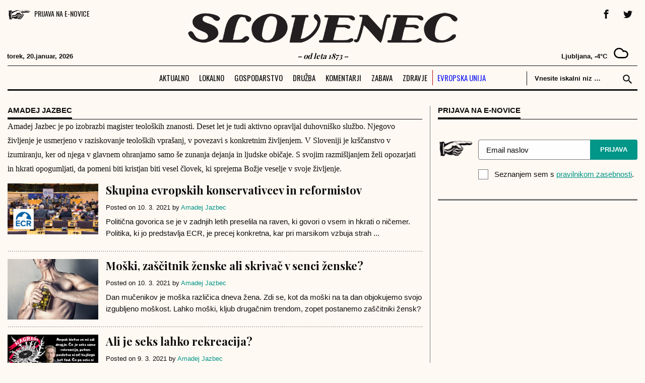

--- FILE ---
content_type: text/html; charset=UTF-8
request_url: https://www.slovenec.org/author/amadej-jazbec/page/5/
body_size: 17186
content:
<!doctype html>
<html lang="en-US">
<head>
	<meta charset="UTF-8">
	<meta name="viewport" content="width=device-width, initial-scale=1">
<meta name="google-site-verification" content="AFpXD-wY_Do9QMu8bwplp0nhaEiQzt12faQCOggYcFY" />
  <link rel="icon" sizes="32x32" href="https://www.slovenec.org/wp-content/themes/slovenec/images/favicon-32x32.png">
  <link rel="icon" sizes="16x16" href="https://www.slovenec.org/wp-content/themes/slovenec/images/favicon-16x16.png">
  <link rel="apple-touch-icon" href="https://www.slovenec.org/wp-content/themes/slovenec/images/apple-touch-icon.png">
  <meta name="apple-mobile-web-app-title" content="Slovenec">
  <meta name="apple-mobile-web-app-capable" content="yes">

  <meta name="apple-mobile-web-app-status-bar-style" content="default">
  <link rel="apple-touch-icon" href="https://www.slovenec.org/wp-content/themes/slovenec/images/apple-touch-icon.png">
  <link rel="mask-icon" href="https://www.slovenec.org/wp-content/themes/slovenec/images/safari-pinned-tab.svg" color="#65c3de">


  <link rel="apple-touch-icon" href="https://www.slovenec.org/wp-content/themes/slovenec/images/icons/apple/120x120_iPhone@2x.png">
  <link rel="apple-touch-icon" sizes="152x152" href="https://www.slovenec.org/wp-content/themes/slovenec/images/icons/apple/152x152_iPad@2x.png">
  <link rel="apple-touch-icon" sizes="167x167" href="https://www.slovenec.org/wp-content/themes/slovenec/images/icons/apple/167x167_iPadPro.png">
  <link rel="apple-touch-icon" sizes="180x180" href="https://www.slovenec.org/wp-content/themes/slovenec/images/icons/apple/180x180_iPhone@3x.png">
  <link rel="apple-touch-startup-image" href="https://www.slovenec.org/wp-content/themes/slovenec/images/icons/apple/1024x1024_store.png">

  <link rel="manifest" href="/manifest.json">

  <meta name='robots' content='index, follow, max-image-preview:large, max-snippet:-1, max-video-preview:-1' />

	<!-- This site is optimized with the Yoast SEO plugin v20.1 - https://yoast.com/wordpress/plugins/seo/ -->
	<title>Amadej Jazbec, Author at Slovenec - Page 5 of 21</title>
	<link rel="canonical" href="https://www.slovenec.org/author/amadej-jazbec/page/5/" />
	<link rel="prev" href="https://www.slovenec.org/author/amadej-jazbec/page/4/" />
	<link rel="next" href="https://www.slovenec.org/author/amadej-jazbec/page/6/" />
	<meta property="og:locale" content="en_US" />
	<meta property="og:type" content="profile" />
	<meta property="og:title" content="Amadej Jazbec, Author at Slovenec - Page 5 of 21" />
	<meta property="og:url" content="https://www.slovenec.org/author/amadej-jazbec/" />
	<meta property="og:site_name" content="Slovenec" />
	<meta property="og:image" content="https://secure.gravatar.com/avatar/3d52ebdb24d53d588d675b4c8608df44?s=500&d=mm&r=g" />
	<meta name="twitter:card" content="summary_large_image" />
	<meta name="twitter:site" content="@smSlovenec" />
	<script type="application/ld+json" class="yoast-schema-graph">{"@context":"https://schema.org","@graph":[{"@type":"ProfilePage","@id":"https://www.slovenec.org/author/amadej-jazbec/","url":"https://www.slovenec.org/author/amadej-jazbec/page/5/","name":"Amadej Jazbec, Author at Slovenec - Page 5 of 21","isPartOf":{"@id":"https://www.slovenec.org/#website"},"primaryImageOfPage":{"@id":"https://www.slovenec.org/author/amadej-jazbec/page/5/#primaryimage"},"image":{"@id":"https://www.slovenec.org/author/amadej-jazbec/page/5/#primaryimage"},"thumbnailUrl":"https://www.slovenec.org/wp-content/uploads/2021/03/EP_ECR-Multimedia-Centre.jpg","breadcrumb":{"@id":"https://www.slovenec.org/author/amadej-jazbec/page/5/#breadcrumb"},"inLanguage":"en-US","potentialAction":[{"@type":"ReadAction","target":["https://www.slovenec.org/author/amadej-jazbec/page/5/"]}]},{"@type":"ImageObject","inLanguage":"en-US","@id":"https://www.slovenec.org/author/amadej-jazbec/page/5/#primaryimage","url":"https://www.slovenec.org/wp-content/uploads/2021/03/EP_ECR-Multimedia-Centre.jpg","contentUrl":"https://www.slovenec.org/wp-content/uploads/2021/03/EP_ECR-Multimedia-Centre.jpg","width":900,"height":506,"caption":"Desnosredinska skupina Evropskih konservativcev in reformistov (ECR) ima v središču svojega programa pravično in svobodno trgovino, razvoj in večjo konkurenčnost evropskega gospodarstva ter reformo evropske migracijske politike. Vir slike: Multimedia Centre"},{"@type":"BreadcrumbList","@id":"https://www.slovenec.org/author/amadej-jazbec/page/5/#breadcrumb","itemListElement":[{"@type":"ListItem","position":1,"name":"Medij za vse Slovence.","item":"https://www.slovenec.org/"},{"@type":"ListItem","position":2,"name":"Archives for Amadej Jazbec"}]},{"@type":"WebSite","@id":"https://www.slovenec.org/#website","url":"https://www.slovenec.org/","name":"Slovenec","description":"- od leta 1873 -","publisher":{"@id":"https://www.slovenec.org/#organization"},"potentialAction":[{"@type":"SearchAction","target":{"@type":"EntryPoint","urlTemplate":"https://www.slovenec.org/?s={search_term_string}"},"query-input":"required name=search_term_string"}],"inLanguage":"en-US"},{"@type":"Organization","@id":"https://www.slovenec.org/#organization","name":"Inštitut dr. Antona Korošca","url":"https://www.slovenec.org/","logo":{"@type":"ImageObject","inLanguage":"en-US","@id":"https://www.slovenec.org/#/schema/logo/image/","url":"https://www.slovenec.org/wp-content/uploads/2016/12/logo140x48.jpg","contentUrl":"https://www.slovenec.org/wp-content/uploads/2016/12/logo140x48.jpg","width":140,"height":48,"caption":"Inštitut dr. Antona Korošca"},"image":{"@id":"https://www.slovenec.org/#/schema/logo/image/"},"sameAs":["https://www.facebook.com/CasopisSlovenec","https://twitter.com/smSlovenec","https://www.instagram.com/casopisslovenec/","https://www.linkedin.com/in/časopis-slovenec-2371ab1b7/","https://www.youtube.com/channel/UCmk2Li5if6HWetEcpyk3mHw?view_as=subscriber"]},{"@type":"Person","@id":"https://www.slovenec.org/#/schema/person/736550406b296109905a35afab94045e","name":"Amadej Jazbec","image":{"@type":"ImageObject","inLanguage":"en-US","@id":"https://www.slovenec.org/#/schema/person/image/","url":"https://secure.gravatar.com/avatar/3d52ebdb24d53d588d675b4c8608df44?s=96&d=mm&r=g","contentUrl":"https://secure.gravatar.com/avatar/3d52ebdb24d53d588d675b4c8608df44?s=96&d=mm&r=g","caption":"Amadej Jazbec"},"description":"Amadej Jazbec je po izobrazbi magister teoloških znanosti. Deset let je tudi aktivno opravljal duhovniško službo. Njegovo življenje je usmerjeno v raziskovanje teoloških vprašanj, v povezavi s konkretnim življenjem. V Sloveniji je krščanstvo v izumiranju, ker od njega v glavnem ohranjamo samo še zunanja dejanja in ljudske običaje. S svojim razmišljanjem želi opozarjati in hkrati opogumljati, da pomeni biti kristjan biti vesel človek, ki sprejema Božje veselje v svoje življenje.","sameAs":["https://amadeus12.wordpress.com/"],"mainEntityOfPage":{"@id":"https://www.slovenec.org/author/amadej-jazbec/"}}]}</script>
	<!-- / Yoast SEO plugin. -->


<link rel='dns-prefetch' href='//cdnjs.cloudflare.com' />
<link rel="alternate" type="application/rss+xml" title="Slovenec &raquo; Feed" href="https://www.slovenec.org/feed/" />
<link rel="alternate" type="application/rss+xml" title="Slovenec &raquo; Comments Feed" href="https://www.slovenec.org/comments/feed/" />
<link rel="alternate" type="application/rss+xml" title="Slovenec &raquo; Posts by Amadej Jazbec Feed" href="https://www.slovenec.org/author/amadej-jazbec/feed/" />
<script>
window._wpemojiSettings = {"baseUrl":"https:\/\/s.w.org\/images\/core\/emoji\/14.0.0\/72x72\/","ext":".png","svgUrl":"https:\/\/s.w.org\/images\/core\/emoji\/14.0.0\/svg\/","svgExt":".svg","source":{"concatemoji":"https:\/\/www.slovenec.org\/wp-includes\/js\/wp-emoji-release.min.js?ver=6.4.7"}};
/*! This file is auto-generated */
!function(i,n){var o,s,e;function c(e){try{var t={supportTests:e,timestamp:(new Date).valueOf()};sessionStorage.setItem(o,JSON.stringify(t))}catch(e){}}function p(e,t,n){e.clearRect(0,0,e.canvas.width,e.canvas.height),e.fillText(t,0,0);var t=new Uint32Array(e.getImageData(0,0,e.canvas.width,e.canvas.height).data),r=(e.clearRect(0,0,e.canvas.width,e.canvas.height),e.fillText(n,0,0),new Uint32Array(e.getImageData(0,0,e.canvas.width,e.canvas.height).data));return t.every(function(e,t){return e===r[t]})}function u(e,t,n){switch(t){case"flag":return n(e,"\ud83c\udff3\ufe0f\u200d\u26a7\ufe0f","\ud83c\udff3\ufe0f\u200b\u26a7\ufe0f")?!1:!n(e,"\ud83c\uddfa\ud83c\uddf3","\ud83c\uddfa\u200b\ud83c\uddf3")&&!n(e,"\ud83c\udff4\udb40\udc67\udb40\udc62\udb40\udc65\udb40\udc6e\udb40\udc67\udb40\udc7f","\ud83c\udff4\u200b\udb40\udc67\u200b\udb40\udc62\u200b\udb40\udc65\u200b\udb40\udc6e\u200b\udb40\udc67\u200b\udb40\udc7f");case"emoji":return!n(e,"\ud83e\udef1\ud83c\udffb\u200d\ud83e\udef2\ud83c\udfff","\ud83e\udef1\ud83c\udffb\u200b\ud83e\udef2\ud83c\udfff")}return!1}function f(e,t,n){var r="undefined"!=typeof WorkerGlobalScope&&self instanceof WorkerGlobalScope?new OffscreenCanvas(300,150):i.createElement("canvas"),a=r.getContext("2d",{willReadFrequently:!0}),o=(a.textBaseline="top",a.font="600 32px Arial",{});return e.forEach(function(e){o[e]=t(a,e,n)}),o}function t(e){var t=i.createElement("script");t.src=e,t.defer=!0,i.head.appendChild(t)}"undefined"!=typeof Promise&&(o="wpEmojiSettingsSupports",s=["flag","emoji"],n.supports={everything:!0,everythingExceptFlag:!0},e=new Promise(function(e){i.addEventListener("DOMContentLoaded",e,{once:!0})}),new Promise(function(t){var n=function(){try{var e=JSON.parse(sessionStorage.getItem(o));if("object"==typeof e&&"number"==typeof e.timestamp&&(new Date).valueOf()<e.timestamp+604800&&"object"==typeof e.supportTests)return e.supportTests}catch(e){}return null}();if(!n){if("undefined"!=typeof Worker&&"undefined"!=typeof OffscreenCanvas&&"undefined"!=typeof URL&&URL.createObjectURL&&"undefined"!=typeof Blob)try{var e="postMessage("+f.toString()+"("+[JSON.stringify(s),u.toString(),p.toString()].join(",")+"));",r=new Blob([e],{type:"text/javascript"}),a=new Worker(URL.createObjectURL(r),{name:"wpTestEmojiSupports"});return void(a.onmessage=function(e){c(n=e.data),a.terminate(),t(n)})}catch(e){}c(n=f(s,u,p))}t(n)}).then(function(e){for(var t in e)n.supports[t]=e[t],n.supports.everything=n.supports.everything&&n.supports[t],"flag"!==t&&(n.supports.everythingExceptFlag=n.supports.everythingExceptFlag&&n.supports[t]);n.supports.everythingExceptFlag=n.supports.everythingExceptFlag&&!n.supports.flag,n.DOMReady=!1,n.readyCallback=function(){n.DOMReady=!0}}).then(function(){return e}).then(function(){var e;n.supports.everything||(n.readyCallback(),(e=n.source||{}).concatemoji?t(e.concatemoji):e.wpemoji&&e.twemoji&&(t(e.twemoji),t(e.wpemoji)))}))}((window,document),window._wpemojiSettings);
</script>
<style id='wp-emoji-styles-inline-css'>

	img.wp-smiley, img.emoji {
		display: inline !important;
		border: none !important;
		box-shadow: none !important;
		height: 1em !important;
		width: 1em !important;
		margin: 0 0.07em !important;
		vertical-align: -0.1em !important;
		background: none !important;
		padding: 0 !important;
	}
</style>
<link rel='stylesheet' id='wp-block-library-css' href='https://www.slovenec.org/wp-includes/css/dist/block-library/style.min.css?ver=6.4.7' media='all' />
<style id='wp-block-library-inline-css'>
.has-text-align-justify{text-align:justify;}
</style>
<link rel='stylesheet' id='mediaelement-css' href='https://www.slovenec.org/wp-includes/js/mediaelement/mediaelementplayer-legacy.min.css?ver=4.2.17' media='all' />
<link rel='stylesheet' id='wp-mediaelement-css' href='https://www.slovenec.org/wp-includes/js/mediaelement/wp-mediaelement.min.css?ver=6.4.7' media='all' />
<style id='classic-theme-styles-inline-css'>
/*! This file is auto-generated */
.wp-block-button__link{color:#fff;background-color:#32373c;border-radius:9999px;box-shadow:none;text-decoration:none;padding:calc(.667em + 2px) calc(1.333em + 2px);font-size:1.125em}.wp-block-file__button{background:#32373c;color:#fff;text-decoration:none}
</style>
<style id='global-styles-inline-css'>
body{--wp--preset--color--black: #000000;--wp--preset--color--cyan-bluish-gray: #abb8c3;--wp--preset--color--white: #ffffff;--wp--preset--color--pale-pink: #f78da7;--wp--preset--color--vivid-red: #cf2e2e;--wp--preset--color--luminous-vivid-orange: #ff6900;--wp--preset--color--luminous-vivid-amber: #fcb900;--wp--preset--color--light-green-cyan: #7bdcb5;--wp--preset--color--vivid-green-cyan: #00d084;--wp--preset--color--pale-cyan-blue: #8ed1fc;--wp--preset--color--vivid-cyan-blue: #0693e3;--wp--preset--color--vivid-purple: #9b51e0;--wp--preset--gradient--vivid-cyan-blue-to-vivid-purple: linear-gradient(135deg,rgba(6,147,227,1) 0%,rgb(155,81,224) 100%);--wp--preset--gradient--light-green-cyan-to-vivid-green-cyan: linear-gradient(135deg,rgb(122,220,180) 0%,rgb(0,208,130) 100%);--wp--preset--gradient--luminous-vivid-amber-to-luminous-vivid-orange: linear-gradient(135deg,rgba(252,185,0,1) 0%,rgba(255,105,0,1) 100%);--wp--preset--gradient--luminous-vivid-orange-to-vivid-red: linear-gradient(135deg,rgba(255,105,0,1) 0%,rgb(207,46,46) 100%);--wp--preset--gradient--very-light-gray-to-cyan-bluish-gray: linear-gradient(135deg,rgb(238,238,238) 0%,rgb(169,184,195) 100%);--wp--preset--gradient--cool-to-warm-spectrum: linear-gradient(135deg,rgb(74,234,220) 0%,rgb(151,120,209) 20%,rgb(207,42,186) 40%,rgb(238,44,130) 60%,rgb(251,105,98) 80%,rgb(254,248,76) 100%);--wp--preset--gradient--blush-light-purple: linear-gradient(135deg,rgb(255,206,236) 0%,rgb(152,150,240) 100%);--wp--preset--gradient--blush-bordeaux: linear-gradient(135deg,rgb(254,205,165) 0%,rgb(254,45,45) 50%,rgb(107,0,62) 100%);--wp--preset--gradient--luminous-dusk: linear-gradient(135deg,rgb(255,203,112) 0%,rgb(199,81,192) 50%,rgb(65,88,208) 100%);--wp--preset--gradient--pale-ocean: linear-gradient(135deg,rgb(255,245,203) 0%,rgb(182,227,212) 50%,rgb(51,167,181) 100%);--wp--preset--gradient--electric-grass: linear-gradient(135deg,rgb(202,248,128) 0%,rgb(113,206,126) 100%);--wp--preset--gradient--midnight: linear-gradient(135deg,rgb(2,3,129) 0%,rgb(40,116,252) 100%);--wp--preset--font-size--small: 13px;--wp--preset--font-size--medium: 20px;--wp--preset--font-size--large: 36px;--wp--preset--font-size--x-large: 42px;--wp--preset--spacing--20: 0.44rem;--wp--preset--spacing--30: 0.67rem;--wp--preset--spacing--40: 1rem;--wp--preset--spacing--50: 1.5rem;--wp--preset--spacing--60: 2.25rem;--wp--preset--spacing--70: 3.38rem;--wp--preset--spacing--80: 5.06rem;--wp--preset--shadow--natural: 6px 6px 9px rgba(0, 0, 0, 0.2);--wp--preset--shadow--deep: 12px 12px 50px rgba(0, 0, 0, 0.4);--wp--preset--shadow--sharp: 6px 6px 0px rgba(0, 0, 0, 0.2);--wp--preset--shadow--outlined: 6px 6px 0px -3px rgba(255, 255, 255, 1), 6px 6px rgba(0, 0, 0, 1);--wp--preset--shadow--crisp: 6px 6px 0px rgba(0, 0, 0, 1);}:where(.is-layout-flex){gap: 0.5em;}:where(.is-layout-grid){gap: 0.5em;}body .is-layout-flow > .alignleft{float: left;margin-inline-start: 0;margin-inline-end: 2em;}body .is-layout-flow > .alignright{float: right;margin-inline-start: 2em;margin-inline-end: 0;}body .is-layout-flow > .aligncenter{margin-left: auto !important;margin-right: auto !important;}body .is-layout-constrained > .alignleft{float: left;margin-inline-start: 0;margin-inline-end: 2em;}body .is-layout-constrained > .alignright{float: right;margin-inline-start: 2em;margin-inline-end: 0;}body .is-layout-constrained > .aligncenter{margin-left: auto !important;margin-right: auto !important;}body .is-layout-constrained > :where(:not(.alignleft):not(.alignright):not(.alignfull)){max-width: var(--wp--style--global--content-size);margin-left: auto !important;margin-right: auto !important;}body .is-layout-constrained > .alignwide{max-width: var(--wp--style--global--wide-size);}body .is-layout-flex{display: flex;}body .is-layout-flex{flex-wrap: wrap;align-items: center;}body .is-layout-flex > *{margin: 0;}body .is-layout-grid{display: grid;}body .is-layout-grid > *{margin: 0;}:where(.wp-block-columns.is-layout-flex){gap: 2em;}:where(.wp-block-columns.is-layout-grid){gap: 2em;}:where(.wp-block-post-template.is-layout-flex){gap: 1.25em;}:where(.wp-block-post-template.is-layout-grid){gap: 1.25em;}.has-black-color{color: var(--wp--preset--color--black) !important;}.has-cyan-bluish-gray-color{color: var(--wp--preset--color--cyan-bluish-gray) !important;}.has-white-color{color: var(--wp--preset--color--white) !important;}.has-pale-pink-color{color: var(--wp--preset--color--pale-pink) !important;}.has-vivid-red-color{color: var(--wp--preset--color--vivid-red) !important;}.has-luminous-vivid-orange-color{color: var(--wp--preset--color--luminous-vivid-orange) !important;}.has-luminous-vivid-amber-color{color: var(--wp--preset--color--luminous-vivid-amber) !important;}.has-light-green-cyan-color{color: var(--wp--preset--color--light-green-cyan) !important;}.has-vivid-green-cyan-color{color: var(--wp--preset--color--vivid-green-cyan) !important;}.has-pale-cyan-blue-color{color: var(--wp--preset--color--pale-cyan-blue) !important;}.has-vivid-cyan-blue-color{color: var(--wp--preset--color--vivid-cyan-blue) !important;}.has-vivid-purple-color{color: var(--wp--preset--color--vivid-purple) !important;}.has-black-background-color{background-color: var(--wp--preset--color--black) !important;}.has-cyan-bluish-gray-background-color{background-color: var(--wp--preset--color--cyan-bluish-gray) !important;}.has-white-background-color{background-color: var(--wp--preset--color--white) !important;}.has-pale-pink-background-color{background-color: var(--wp--preset--color--pale-pink) !important;}.has-vivid-red-background-color{background-color: var(--wp--preset--color--vivid-red) !important;}.has-luminous-vivid-orange-background-color{background-color: var(--wp--preset--color--luminous-vivid-orange) !important;}.has-luminous-vivid-amber-background-color{background-color: var(--wp--preset--color--luminous-vivid-amber) !important;}.has-light-green-cyan-background-color{background-color: var(--wp--preset--color--light-green-cyan) !important;}.has-vivid-green-cyan-background-color{background-color: var(--wp--preset--color--vivid-green-cyan) !important;}.has-pale-cyan-blue-background-color{background-color: var(--wp--preset--color--pale-cyan-blue) !important;}.has-vivid-cyan-blue-background-color{background-color: var(--wp--preset--color--vivid-cyan-blue) !important;}.has-vivid-purple-background-color{background-color: var(--wp--preset--color--vivid-purple) !important;}.has-black-border-color{border-color: var(--wp--preset--color--black) !important;}.has-cyan-bluish-gray-border-color{border-color: var(--wp--preset--color--cyan-bluish-gray) !important;}.has-white-border-color{border-color: var(--wp--preset--color--white) !important;}.has-pale-pink-border-color{border-color: var(--wp--preset--color--pale-pink) !important;}.has-vivid-red-border-color{border-color: var(--wp--preset--color--vivid-red) !important;}.has-luminous-vivid-orange-border-color{border-color: var(--wp--preset--color--luminous-vivid-orange) !important;}.has-luminous-vivid-amber-border-color{border-color: var(--wp--preset--color--luminous-vivid-amber) !important;}.has-light-green-cyan-border-color{border-color: var(--wp--preset--color--light-green-cyan) !important;}.has-vivid-green-cyan-border-color{border-color: var(--wp--preset--color--vivid-green-cyan) !important;}.has-pale-cyan-blue-border-color{border-color: var(--wp--preset--color--pale-cyan-blue) !important;}.has-vivid-cyan-blue-border-color{border-color: var(--wp--preset--color--vivid-cyan-blue) !important;}.has-vivid-purple-border-color{border-color: var(--wp--preset--color--vivid-purple) !important;}.has-vivid-cyan-blue-to-vivid-purple-gradient-background{background: var(--wp--preset--gradient--vivid-cyan-blue-to-vivid-purple) !important;}.has-light-green-cyan-to-vivid-green-cyan-gradient-background{background: var(--wp--preset--gradient--light-green-cyan-to-vivid-green-cyan) !important;}.has-luminous-vivid-amber-to-luminous-vivid-orange-gradient-background{background: var(--wp--preset--gradient--luminous-vivid-amber-to-luminous-vivid-orange) !important;}.has-luminous-vivid-orange-to-vivid-red-gradient-background{background: var(--wp--preset--gradient--luminous-vivid-orange-to-vivid-red) !important;}.has-very-light-gray-to-cyan-bluish-gray-gradient-background{background: var(--wp--preset--gradient--very-light-gray-to-cyan-bluish-gray) !important;}.has-cool-to-warm-spectrum-gradient-background{background: var(--wp--preset--gradient--cool-to-warm-spectrum) !important;}.has-blush-light-purple-gradient-background{background: var(--wp--preset--gradient--blush-light-purple) !important;}.has-blush-bordeaux-gradient-background{background: var(--wp--preset--gradient--blush-bordeaux) !important;}.has-luminous-dusk-gradient-background{background: var(--wp--preset--gradient--luminous-dusk) !important;}.has-pale-ocean-gradient-background{background: var(--wp--preset--gradient--pale-ocean) !important;}.has-electric-grass-gradient-background{background: var(--wp--preset--gradient--electric-grass) !important;}.has-midnight-gradient-background{background: var(--wp--preset--gradient--midnight) !important;}.has-small-font-size{font-size: var(--wp--preset--font-size--small) !important;}.has-medium-font-size{font-size: var(--wp--preset--font-size--medium) !important;}.has-large-font-size{font-size: var(--wp--preset--font-size--large) !important;}.has-x-large-font-size{font-size: var(--wp--preset--font-size--x-large) !important;}
.wp-block-navigation a:where(:not(.wp-element-button)){color: inherit;}
:where(.wp-block-post-template.is-layout-flex){gap: 1.25em;}:where(.wp-block-post-template.is-layout-grid){gap: 1.25em;}
:where(.wp-block-columns.is-layout-flex){gap: 2em;}:where(.wp-block-columns.is-layout-grid){gap: 2em;}
.wp-block-pullquote{font-size: 1.5em;line-height: 1.6;}
</style>
<link rel='stylesheet' id='ssb-front-css-css' href='https://www.slovenec.org/wp-content/plugins/simple-social-buttons/assets/css/front.css?ver=5.1.1' media='all' />
<link rel='stylesheet' id='widgetopts-styles-css' href='https://www.slovenec.org/wp-content/plugins/widget-options/assets/css/widget-options.css' media='all' />
<link rel='stylesheet' id='slovenec-style-css' href='https://www.slovenec.org/wp-content/themes/slovenec/style.css?ver=1629394443' media='all' />
<link rel='stylesheet' id='upw_theme_standard-css' href='https://www.slovenec.org/wp-content/plugins/ultimate-posts-widget/css/upw-theme-standard.min.css?ver=6.4.7' media='all' />
<link rel='stylesheet' id='__EPYT__style-css' href='https://www.slovenec.org/wp-content/plugins/youtube-embed-plus/styles/ytprefs.min.css?ver=14.2' media='all' />
<style id='__EPYT__style-inline-css'>

                .epyt-gallery-thumb {
                        width: 33.333%;
                }
                
</style>
<link rel='stylesheet' id='mcw-crypto-css' href='https://www.slovenec.org/wp-content/plugins/massive-cryptocurrency-widgets/assets/public/css/style.css?ver=3.2.6' media='all' />
<link rel='stylesheet' id='mcw-crypto-select-css' href='https://www.slovenec.org/wp-content/plugins/massive-cryptocurrency-widgets/assets/public/css/selectize.custom.css?ver=3.2.6' media='all' />
<link rel='stylesheet' id='mcw-crypto-datatable-css' href='https://www.slovenec.org/wp-content/plugins/massive-cryptocurrency-widgets/assets/public/css/jquery.dataTables.min.css?ver=1.10.16' media='all' />
<link rel='stylesheet' id='jetpack_css-css' href='https://www.slovenec.org/wp-content/plugins/jetpack/css/jetpack.css?ver=11.8.6' media='all' />
<script src="https://www.slovenec.org/wp-content/plugins/simple-social-buttons/assets/js/frontend-blocks.js?ver=5.1.1" id="ssb-blocks-front-js-js"></script>
<script src="https://www.slovenec.org/wp-content/plugins/jquery-updater/js/jquery-3.7.1.min.js?ver=3.7.1" id="jquery-core-js"></script>
<script src="https://www.slovenec.org/wp-content/plugins/jquery-updater/js/jquery-migrate-3.4.1.min.js?ver=3.4.1" id="jquery-migrate-js"></script>
<script id="ssb-front-js-js-extra">
var SSB = {"ajax_url":"https:\/\/www.slovenec.org\/wp-admin\/admin-ajax.php","fb_share_nonce":"fb4349c71d"};
</script>
<script src="https://www.slovenec.org/wp-content/plugins/simple-social-buttons/assets/js/front.js?ver=5.1.1" id="ssb-front-js-js"></script>
<script id="wpp-json" type="application/json">
{"sampling_active":0,"sampling_rate":100,"ajax_url":"https:\/\/www.slovenec.org\/wp-json\/wordpress-popular-posts\/v1\/popular-posts","api_url":"https:\/\/www.slovenec.org\/wp-json\/wordpress-popular-posts","ID":0,"token":"1917024d23","lang":0,"debug":0}
</script>
<script src="https://www.slovenec.org/wp-content/plugins/wordpress-popular-posts/assets/js/wpp.min.js?ver=6.3.4" id="wpp-js-js"></script>
<script id="__ytprefs__-js-extra">
var _EPYT_ = {"ajaxurl":"https:\/\/www.slovenec.org\/wp-admin\/admin-ajax.php","security":"fdefd5a756","gallery_scrolloffset":"20","eppathtoscripts":"https:\/\/www.slovenec.org\/wp-content\/plugins\/youtube-embed-plus\/scripts\/","eppath":"https:\/\/www.slovenec.org\/wp-content\/plugins\/youtube-embed-plus\/","epresponsiveselector":"[\"iframe.__youtube_prefs_widget__\"]","epdovol":"1","version":"14.2","evselector":"iframe.__youtube_prefs__[src], iframe[src*=\"youtube.com\/embed\/\"], iframe[src*=\"youtube-nocookie.com\/embed\/\"]","ajax_compat":"","maxres_facade":"eager","ytapi_load":"light","pause_others":"","stopMobileBuffer":"1","facade_mode":"","not_live_on_channel":"","vi_active":"","vi_js_posttypes":[]};
</script>
<script src="https://www.slovenec.org/wp-content/plugins/youtube-embed-plus/scripts/ytprefs.min.js?ver=14.2" id="__ytprefs__-js"></script>
<link rel="https://api.w.org/" href="https://www.slovenec.org/wp-json/" /><link rel="alternate" type="application/json" href="https://www.slovenec.org/wp-json/wp/v2/users/12" /><link rel="EditURI" type="application/rsd+xml" title="RSD" href="https://www.slovenec.org/xmlrpc.php?rsd" />
<meta name="generator" content="WordPress 6.4.7" />
<!-- Global site tag (gtag.js) - Google Analytics -->
<script async src="https://www.googletagmanager.com/gtag/js?id=UA-121953082-1"></script>
<script>
  window.dataLayer = window.dataLayer || [];
  function gtag(){dataLayer.push(arguments);}
  gtag('js', new Date());

  gtag('config', 'UA-121953082-1');
</script> <style media="screen">

		 /*inline margin*/
	
	
	
	
	
	
			 /*margin-digbar*/

	
	
	
	
	
	
	
</style>
            <style id="wpp-loading-animation-styles">@-webkit-keyframes bgslide{from{background-position-x:0}to{background-position-x:-200%}}@keyframes bgslide{from{background-position-x:0}to{background-position-x:-200%}}.wpp-widget-placeholder,.wpp-widget-block-placeholder,.wpp-shortcode-placeholder{margin:0 auto;width:60px;height:3px;background:#dd3737;background:linear-gradient(90deg,#dd3737 0%,#571313 10%,#dd3737 100%);background-size:200% auto;border-radius:3px;-webkit-animation:bgslide 1s infinite linear;animation:bgslide 1s infinite linear}</style>
            		<script>
			document.documentElement.className = document.documentElement.className.replace( 'no-js', 'js' );
		</script>
				<style>
			.no-js img.lazyload { display: none; }
			figure.wp-block-image img.lazyloading { min-width: 150px; }
							.lazyload, .lazyloading { opacity: 0; }
				.lazyloaded {
					opacity: 1;
					transition: opacity 400ms;
					transition-delay: 0ms;
				}
					</style>
		      <meta name="onesignal" content="wordpress-plugin"/>
            <script>

      window.OneSignal = window.OneSignal || [];

      OneSignal.push( function() {
        OneSignal.SERVICE_WORKER_UPDATER_PATH = 'OneSignalSDKUpdaterWorker.js';
                      OneSignal.SERVICE_WORKER_PATH = 'OneSignalSDKWorker.js';
                      OneSignal.SERVICE_WORKER_PARAM = { scope: '/wp-content/plugins/onesignal-free-web-push-notifications/sdk_files/push/onesignal/' };
        OneSignal.setDefaultNotificationUrl("https://www.slovenec.org");
        var oneSignal_options = {};
        window._oneSignalInitOptions = oneSignal_options;

        oneSignal_options['wordpress'] = true;
oneSignal_options['appId'] = 'fbdd64c9-4666-4d01-9fba-5903cb5bfa51';
oneSignal_options['allowLocalhostAsSecureOrigin'] = true;
oneSignal_options['welcomeNotification'] = { };
oneSignal_options['welcomeNotification']['title'] = "Prijavljeni ste na SLOVENEC obvestila";
oneSignal_options['welcomeNotification']['message'] = "Hvala za prijavo!";
oneSignal_options['path'] = "https://www.slovenec.org/wp-content/plugins/onesignal-free-web-push-notifications/sdk_files/";
oneSignal_options['safari_web_id'] = "web.onesignal.auto.18f55e14-9585-4855-a0ee-ea6515e10e22";
oneSignal_options['promptOptions'] = { };
oneSignal_options['promptOptions']['actionMessage'] = "Prijavite se na prejemanje obvestil o naših najnovejših objavah.";
oneSignal_options['promptOptions']['exampleNotificationTitleDesktop'] = "SLOVENEC obvestila!";
oneSignal_options['promptOptions']['exampleNotificationMessageDesktop'] = "Obvestila boste prejeli v brskalniku.";
oneSignal_options['promptOptions']['exampleNotificationTitleMobile'] = "SLOVENEC obvestila!";
oneSignal_options['promptOptions']['acceptButtonText'] = "DOVOLI";
oneSignal_options['promptOptions']['cancelButtonText'] = "NE HVALA";
oneSignal_options['promptOptions']['siteName'] = "http://slovenec.org";
oneSignal_options['promptOptions']['autoAcceptTitle'] = "Klikni DOVOLI";
oneSignal_options['notifyButton'] = { };
oneSignal_options['notifyButton']['enable'] = true;
oneSignal_options['notifyButton']['position'] = 'bottom-right';
oneSignal_options['notifyButton']['theme'] = 'default';
oneSignal_options['notifyButton']['size'] = 'medium';
oneSignal_options['notifyButton']['showCredit'] = true;
oneSignal_options['notifyButton']['text'] = {};
oneSignal_options['notifyButton']['text']['tip.state.unsubscribed'] = 'Naročite se na obvestila';
oneSignal_options['notifyButton']['text']['tip.state.subscribed'] = 'Naročeni ste na obvestila.';
oneSignal_options['notifyButton']['text']['tip.state.blocked'] = 'Obvestila so blokirana.';
oneSignal_options['notifyButton']['text']['message.action.subscribed'] = 'Zahvaljujemo se vam za naročilo na obvestila.';
oneSignal_options['notifyButton']['text']['message.action.resubscribed'] = 'Naročeni ste na obvestila.';
oneSignal_options['notifyButton']['text']['message.action.unsubscribed'] = 'Obvsetil ne boste več prejemali.';
oneSignal_options['notifyButton']['text']['dialog.main.title'] = 'Uredite obvestila.';
oneSignal_options['notifyButton']['text']['dialog.main.button.subscribe'] = 'PRIJAVA';
oneSignal_options['notifyButton']['text']['dialog.main.button.unsubscribe'] = 'ODJAVA';
oneSignal_options['notifyButton']['text']['dialog.blocked.title'] = 'Odblokiraj obvestila';
oneSignal_options['notifyButton']['text']['dialog.blocked.message'] = 'Sledi navodilom za vključitev obvestil.';
                OneSignal.init(window._oneSignalInitOptions);
                OneSignal.showSlidedownPrompt();      });

      function documentInitOneSignal() {
        var oneSignal_elements = document.getElementsByClassName("OneSignal-prompt");

        var oneSignalLinkClickHandler = function(event) { OneSignal.push(['registerForPushNotifications']); event.preventDefault(); };        for(var i = 0; i < oneSignal_elements.length; i++)
          oneSignal_elements[i].addEventListener('click', oneSignalLinkClickHandler, false);
      }

      if (document.readyState === 'complete') {
           documentInitOneSignal();
      }
      else {
           window.addEventListener("load", function(event){
               documentInitOneSignal();
          });
      }
    </script>
<link rel="icon" href="https://www.slovenec.org/wp-content/uploads/2020/02/cropped-slovenec-515x512-1-32x32.png" sizes="32x32" />
<link rel="icon" href="https://www.slovenec.org/wp-content/uploads/2020/02/cropped-slovenec-515x512-1-192x192.png" sizes="192x192" />
<link rel="apple-touch-icon" href="https://www.slovenec.org/wp-content/uploads/2020/02/cropped-slovenec-515x512-1-180x180.png" />
<meta name="msapplication-TileImage" content="https://www.slovenec.org/wp-content/uploads/2020/02/cropped-slovenec-515x512-1-270x270.png" />
  <link href="https://fonts.googleapis.com/css?family=IBM+Plex+Serif:400,500,600,700,900&display=swap&&amp;subset=latin-ext" rel="stylesheet">
  <link href="https://fonts.googleapis.com/css?family=Playfair+Display:400,700,900&display=swap&&amp;subset=latin-ext" rel="stylesheet">
  <link href="https://fonts.googleapis.com/css?family=Oswald:700,600,500,400,300&amp;display=swap&amp;subset=latin,latin-ext" rel="stylesheet">
  <link href="https://fonts.googleapis.com/css?family=Francois+One&display=swap&subset=latin-ext" rel="stylesheet">
</head>

<body class="archive paged author author-amadej-jazbec author-12 wp-custom-logo paged-5 author-paged-5 hfeed">
  <!-- Facebook Pixel Code -->
  <script>
    !function(f,b,e,v,n,t,s)
    {if(f.fbq)return;n=f.fbq=function(){n.callMethod?
    n.callMethod.apply(n,arguments):n.queue.push(arguments)};
    if(!f._fbq)f._fbq=n;n.push=n;n.loaded=!0;n.version='2.0';
    n.queue=[];t=b.createElement(e);t.async=!0;
    t.src=v;s=b.getElementsByTagName(e)[0];
    s.parentNode.insertBefore(t,s)}(window, document,'script',
    'https://connect.facebook.net/en_US/fbevents.js');
    fbq('init', '2031602327073722');
    fbq('track', 'PageView');
  </script>
  <noscript><img height="1" width="1" style="display:none" src="https://www.facebook.com/tr?id=2031602327073722&ev=PageView&noscript=1"></noscript>
  <!-- End Facebook Pixel Code -->

	<a class="skip-to-link screen-reader-text" href="#content">Skip to content</a>

	<header class="header">
    <div class="row">
      <div class="column small-12">
        <button class="nav-menu menu" title="Navigation" aria-label="Navigation" aria-controls="navigation-offcanvas">
          <span class="nav-menu__icon"><span></span></span>
        </button>
        <div id="navigation-offcanvas" class="navigation-offcanvas">
          <div class="navigation-offcanvas__scroll">

            <nav class="main-navigation">
              <div class="menu-main-navigation-container"><ul id="primary-menu" class="menu"><li id="menu-item-13774" class="menu-item menu-item-type-custom menu-item-object-custom menu-item-13774"><a href="/">Aktualno</a></li>
<li id="menu-item-12999" class="menu-item menu-item-type-taxonomy menu-item-object-category menu-item-has-children menu-item-12999"><a href="https://www.slovenec.org/lokalno/">Lokalno</a>
<ul class="sub-menu">
	<li id="menu-item-13000" class="menu-item menu-item-type-taxonomy menu-item-object-category menu-item-13000"><a href="https://www.slovenec.org/lokalno/domaca-kuhinja/">Domača kuhinja</a></li>
	<li id="menu-item-13001" class="menu-item menu-item-type-taxonomy menu-item-object-category menu-item-13001"><a href="https://www.slovenec.org/lokalno/podezelje/">Podeželje</a></li>
	<li id="menu-item-13002" class="menu-item menu-item-type-taxonomy menu-item-object-category menu-item-13002"><a href="https://www.slovenec.org/lokalno/slovenski-ljudski-obicaji/">Slovenski ljudski običaji</a></li>
</ul>
</li>
<li id="menu-item-13003" class="menu-item menu-item-type-taxonomy menu-item-object-category menu-item-has-children menu-item-13003"><a href="https://www.slovenec.org/gospodarstvo/">Gospodarstvo</a>
<ul class="sub-menu">
	<li id="menu-item-13004" class="menu-item menu-item-type-taxonomy menu-item-object-category menu-item-13004"><a href="https://www.slovenec.org/gospodarstvo/denar/">Denar</a></li>
	<li id="menu-item-13005" class="menu-item menu-item-type-taxonomy menu-item-object-category menu-item-13005"><a href="https://www.slovenec.org/gospodarstvo/poklici/">Poklici</a></li>
	<li id="menu-item-13006" class="menu-item menu-item-type-taxonomy menu-item-object-category menu-item-13006"><a href="https://www.slovenec.org/gospodarstvo/tehnologija/">Tehnologija</a></li>
</ul>
</li>
<li id="menu-item-13007" class="menu-item menu-item-type-taxonomy menu-item-object-category menu-item-has-children menu-item-13007"><a href="https://www.slovenec.org/druzba/">Družba</a>
<ul class="sub-menu">
	<li id="menu-item-13008" class="menu-item menu-item-type-taxonomy menu-item-object-category menu-item-13008"><a href="https://www.slovenec.org/druzba/sociala/">Sociala</a></li>
	<li id="menu-item-13009" class="menu-item menu-item-type-taxonomy menu-item-object-category menu-item-13009"><a href="https://www.slovenec.org/druzba/sodstvo/">Sodstvo</a></li>
	<li id="menu-item-13010" class="menu-item menu-item-type-taxonomy menu-item-object-category menu-item-13010"><a href="https://www.slovenec.org/druzba/solstvo/">Šolstvo</a></li>
	<li id="menu-item-13011" class="menu-item menu-item-type-taxonomy menu-item-object-category menu-item-13011"><a href="https://www.slovenec.org/druzba/verstva/">Verstva</a></li>
</ul>
</li>
<li id="menu-item-13013" class="menu-item menu-item-type-taxonomy menu-item-object-category menu-item-has-children menu-item-13013"><a href="https://www.slovenec.org/komentarji/">Komentarji</a>
<ul class="sub-menu">
	<li id="menu-item-13014" class="menu-item menu-item-type-taxonomy menu-item-object-category menu-item-13014"><a href="https://www.slovenec.org/komentarji/javna-narocila/">Javna naročila</a></li>
	<li id="menu-item-13015" class="menu-item menu-item-type-taxonomy menu-item-object-category menu-item-13015"><a href="https://www.slovenec.org/komentarji/pravni-nasveti/">Pravni nasveti</a></li>
</ul>
</li>
<li id="menu-item-13016" class="menu-item menu-item-type-taxonomy menu-item-object-category menu-item-has-children menu-item-13016"><a href="https://www.slovenec.org/zabava/">Zabava</a>
<ul class="sub-menu">
	<li id="menu-item-13017" class="menu-item menu-item-type-taxonomy menu-item-object-category menu-item-13017"><a href="https://www.slovenec.org/zabava/glasba/">Glasba</a></li>
	<li id="menu-item-13018" class="menu-item menu-item-type-taxonomy menu-item-object-category menu-item-13018"><a href="https://www.slovenec.org/zabava/potovanja/">Potovanja</a></li>
	<li id="menu-item-13019" class="menu-item menu-item-type-taxonomy menu-item-object-category menu-item-13019"><a href="https://www.slovenec.org/zabava/sala-dneva/">Šala dneva</a></li>
	<li id="menu-item-13020" class="menu-item menu-item-type-taxonomy menu-item-object-category menu-item-13020"><a href="https://www.slovenec.org/zabava/sport/">Šport</a></li>
</ul>
</li>
<li id="menu-item-13012" class="menu-item menu-item-type-taxonomy menu-item-object-category menu-item-13012"><a href="https://www.slovenec.org/druzba/zdravstvo/">Zdravje</a></li>
<li id="menu-item-27991" class="menu-item menu-item-type-taxonomy menu-item-object-category menu-item-27991"><a href="https://www.slovenec.org/evropska-unija/">Evropska unija</a></li>
</ul></div>            </nav>

                          <div id="custom_html-3" class="widget_text widget widget-header widget_custom_html"><div class="textwidget custom-html-widget"><ul class="header__social-links inline-list">
<li>
<a href="https://www.facebook.com/CasopisSlovenec/" target="_blank" rel="noopener">
<svg class="icon icon--facebook" aria-hidden="true">
<use xlink:href="https://www.slovenec.org/wp-content/themes/slovenec/images/icons/symbol-defs.svg#icon-facebook"></use>
</svg>
</a>
</li>
<li>
<a href="https://twitter.com/CasopisSlovenec" target="_blank" rel="noopener">
<svg class="icon icon--twitter" aria-hidden="true">
<use xlink:href="https://www.slovenec.org/wp-content/themes/slovenec/images/icons/symbol-defs.svg#icon-twitter"></use>
</svg>
</a>
</li>
</ul></div></div>            <!-- #header-widget-area -->

                            <div class="site-description">&#8211; od leta 1873 &#8211;</div>
              
            <div class="header__newsletter">
              <img  alt="" width="45" data-src="https://www.slovenec.org/wp-content/themes/slovenec/images/elements/hand-point.png" class="lazyload" src="[data-uri]"><noscript><img src="https://www.slovenec.org/wp-content/themes/slovenec/images/elements/hand-point.png" alt="" width="45"></noscript>
              <a href="#newsletter-subscription" title="Prijavite se na enovice">Prijava na e-novice</a>
            </div>

          </div>
        </div>

        <div id="date"></div>

        
<button class="button button--search" aria-controls="search-field" aria-expanded="false" aria-label="Išči">
  <svg class="icon icon--search" aria-hidden="true">
    <use xlink:href="https://www.slovenec.org/wp-content/themes/slovenec/images/icons/symbol-defs.svg#icon-search"></use>
  </svg>
</button>
<div class="search">
  <form role="search" method="get" class="search__form" action="https://www.slovenec.org/">
    <div id="search-field" class="search__field" aria-hidden="true">
      <label for="search-input" class="search__label">Išči:</label>
      <input type="search" id="search-input" class="search__input" placeholder="Vnesite iskalni niz &hellip;" value="" name="s" />
      <button type="submit" class="search__submit">
        <svg class="icon icon--search" aria-hidden="true">
          <use xlink:href="https://www.slovenec.org/wp-content/themes/slovenec/images/icons/symbol-defs.svg#icon-search"></use>
        </svg>
      </button>
    </div>
  </form>
</div>

        <a href="https://www.slovenec.org/" class="custom-logo-link" rel="home"><img width="543" height="60"   alt="Slovenec Logo" decoding="async" data-srcset="https://www.slovenec.org/wp-content/uploads/2020/02/SlovenecLogo.png 543w, https://www.slovenec.org/wp-content/uploads/2020/02/SlovenecLogo-300x33.png 300w"  data-src="https://www.slovenec.org/wp-content/uploads/2020/02/SlovenecLogo.png" data-sizes="(max-width: 543px) 100vw, 543px" class="custom-logo lazyload" src="[data-uri]" /><noscript><img width="543" height="60" src="https://www.slovenec.org/wp-content/uploads/2020/02/SlovenecLogo.png" class="custom-logo" alt="Slovenec Logo" decoding="async" srcset="https://www.slovenec.org/wp-content/uploads/2020/02/SlovenecLogo.png 543w, https://www.slovenec.org/wp-content/uploads/2020/02/SlovenecLogo-300x33.png 300w" sizes="(max-width: 543px) 100vw, 543px" /></noscript></a>          <div class="site-title"><a href="https://www.slovenec.org/" rel="home">Slovenec</a></div>
          
        <div class="weather">
          <img class="weather__icon" src="[data-uri]" alt="Icon" width="65" id="weather-icon">
          <div class="weather__temp">Ljubljana,&nbsp;<span id="weather-temp"></span>°C</div>
        </div>

      </div><!-- #column -->
    </div><!-- #row -->
	</header><!-- #masthead -->







<main id="main" class="main">
  <div class="row">
    <div class="column small-12 large-8">
      <h1 class="category-title"><span><span class="vcard">Amadej Jazbec</span></span></h1><div class="archive-description">Amadej Jazbec je po izobrazbi magister teoloških znanosti. Deset let je tudi aktivno opravljal duhovniško službo. Njegovo življenje je usmerjeno v raziskovanje teoloških vprašanj, v povezavi s konkretnim življenjem. V Sloveniji je krščanstvo v izumiranju, ker od njega v glavnem ohranjamo samo še zunanja dejanja in ljudske običaje. S svojim razmišljanjem želi opozarjati in hkrati opogumljati, da pomeni biti kristjan biti vesel človek, ki sprejema Božje veselje v svoje življenje.</div>      <div class="category list-posts list-posts--main">
        
          


<article id="post-23817" class="post-23817 post type-post status-publish format-standard has-post-thumbnail hentry category-druzba tag-delovna-mesta tag-identiteta tag-migracije tag-politika tag-resitev">
  <div class="list-posts__image">
    
		<a class="post-thumbnail" href="https://www.slovenec.org/2021/03/10/skupina-evropskih-konservativcev-in-reformistov/" aria-hidden="true" tabindex="-1">
			<img width="900" height="506"   alt="Skupina evropskih konservativcev in reformistov" decoding="async" fetchpriority="high" data-srcset="https://www.slovenec.org/wp-content/uploads/2021/03/EP_ECR-Multimedia-Centre.jpg 900w, https://www.slovenec.org/wp-content/uploads/2021/03/EP_ECR-Multimedia-Centre-720x405.jpg 720w, https://www.slovenec.org/wp-content/uploads/2021/03/EP_ECR-Multimedia-Centre-768x432.jpg 768w"  data-src="https://www.slovenec.org/wp-content/uploads/2021/03/EP_ECR-Multimedia-Centre.jpg" data-sizes="(max-width: 900px) 100vw, 900px" class="attachment-post-thumbnail size-post-thumbnail wp-post-image lazyload" src="[data-uri]" /><noscript><img width="900" height="506" src="https://www.slovenec.org/wp-content/uploads/2021/03/EP_ECR-Multimedia-Centre.jpg" class="attachment-post-thumbnail size-post-thumbnail wp-post-image" alt="Skupina evropskih konservativcev in reformistov" decoding="async" fetchpriority="high" srcset="https://www.slovenec.org/wp-content/uploads/2021/03/EP_ECR-Multimedia-Centre.jpg 900w, https://www.slovenec.org/wp-content/uploads/2021/03/EP_ECR-Multimedia-Centre-720x405.jpg 720w, https://www.slovenec.org/wp-content/uploads/2021/03/EP_ECR-Multimedia-Centre-768x432.jpg 768w" sizes="(max-width: 900px) 100vw, 900px" /></noscript>		</a>

		  </div>
  <div class="list-posts__text">
    <h2 class="list-posts__title"><a href="https://www.slovenec.org/2021/03/10/skupina-evropskih-konservativcev-in-reformistov/" rel="bookmark">Skupina evropskih konservativcev in reformistov</a></h2>      <div class="list-posts__meta">
        <span class="posted-on">Posted on <time class="entry-date published" datetime="2021-03-10T11:58:00+01:00">10. 3. 2021</time><time class="updated" datetime="2021-06-10T09:58:00+02:00">10. 6. 2021</time></span><span class="byline"> by <span class="author vcard"><a class="url fn n" href="https://www.slovenec.org/author/amadej-jazbec/">Amadej Jazbec</a></span></span>      </div>
        <div class="list-posts__excerpt">
      Politična govorica se je v zadnjih letih preselila na raven, ki govori o vsem in hkrati o ničemer. Politika, ki jo predstavlja ECR, je precej konkretna, kar pri marsikom vzbuja strah ...    </div>
  </div>
</article><!-- #post-23817 -->





<article id="post-23805" class="post-23805 post type-post status-publish format-standard has-post-thumbnail hentry category-druzba tag-izkoriscanje tag-moski tag-odnos tag-spostovanje tag-zenska">
  <div class="list-posts__image">
    
		<a class="post-thumbnail" href="https://www.slovenec.org/2021/03/10/moski-zascitnik-zenske-ali-skrivac-v-senci-zenske/" aria-hidden="true" tabindex="-1">
			<img width="900" height="600"   alt="Moški, zaščitnik ženske ali skrivač v senci ženske?" decoding="async" data-srcset="https://www.slovenec.org/wp-content/uploads/2021/03/10_Kumarice-Pixabay.jpg 900w, https://www.slovenec.org/wp-content/uploads/2021/03/10_Kumarice-Pixabay-720x480.jpg 720w, https://www.slovenec.org/wp-content/uploads/2021/03/10_Kumarice-Pixabay-180x120.jpg 180w, https://www.slovenec.org/wp-content/uploads/2021/03/10_Kumarice-Pixabay-768x512.jpg 768w"  data-src="https://www.slovenec.org/wp-content/uploads/2021/03/10_Kumarice-Pixabay.jpg" data-sizes="(max-width: 900px) 100vw, 900px" class="attachment-post-thumbnail size-post-thumbnail wp-post-image lazyload" src="[data-uri]" /><noscript><img width="900" height="600" src="https://www.slovenec.org/wp-content/uploads/2021/03/10_Kumarice-Pixabay.jpg" class="attachment-post-thumbnail size-post-thumbnail wp-post-image" alt="Moški, zaščitnik ženske ali skrivač v senci ženske?" decoding="async" srcset="https://www.slovenec.org/wp-content/uploads/2021/03/10_Kumarice-Pixabay.jpg 900w, https://www.slovenec.org/wp-content/uploads/2021/03/10_Kumarice-Pixabay-720x480.jpg 720w, https://www.slovenec.org/wp-content/uploads/2021/03/10_Kumarice-Pixabay-180x120.jpg 180w, https://www.slovenec.org/wp-content/uploads/2021/03/10_Kumarice-Pixabay-768x512.jpg 768w" sizes="(max-width: 900px) 100vw, 900px" /></noscript>		</a>

		  </div>
  <div class="list-posts__text">
    <h2 class="list-posts__title"><a href="https://www.slovenec.org/2021/03/10/moski-zascitnik-zenske-ali-skrivac-v-senci-zenske/" rel="bookmark">Moški, zaščitnik ženske ali skrivač v senci ženske?</a></h2>      <div class="list-posts__meta">
        <span class="posted-on">Posted on <time class="entry-date published" datetime="2021-03-10T09:20:00+01:00">10. 3. 2021</time><time class="updated" datetime="2021-06-10T09:06:00+02:00">10. 6. 2021</time></span><span class="byline"> by <span class="author vcard"><a class="url fn n" href="https://www.slovenec.org/author/amadej-jazbec/">Amadej Jazbec</a></span></span>      </div>
        <div class="list-posts__excerpt">
      Dan mučenikov je moška različica dneva žena. Zdi se, kot da moški na ta dan objokujemo svojo izgubljeno moškost. Lahko moški, kljub drugačnim trendom, zopet postanemo zaščitniki žensk?    </div>
  </div>
</article><!-- #post-23805 -->





<article id="post-23789" class="post-23789 post type-post status-publish format-standard has-post-thumbnail hentry category-komentarji tag-ljubezen tag-spolnost tag-zadovoljevanje tag-zapis tag-ziga-turk-2">
  <div class="list-posts__image">
    
		<a class="post-thumbnail" href="https://www.slovenec.org/2021/03/09/ali-je-seks-lahko-rekreacija/" aria-hidden="true" tabindex="-1">
			<img width="900" height="600"   alt="Ali je seks lahko rekreacija?" decoding="async" data-srcset="https://www.slovenec.org/wp-content/uploads/2021/03/Turk.jpg 900w, https://www.slovenec.org/wp-content/uploads/2021/03/Turk-720x480.jpg 720w, https://www.slovenec.org/wp-content/uploads/2021/03/Turk-180x120.jpg 180w, https://www.slovenec.org/wp-content/uploads/2021/03/Turk-768x512.jpg 768w"  data-src="https://www.slovenec.org/wp-content/uploads/2021/03/Turk.jpg" data-sizes="(max-width: 900px) 100vw, 900px" class="attachment-post-thumbnail size-post-thumbnail wp-post-image lazyload" src="[data-uri]" /><noscript><img width="900" height="600" src="https://www.slovenec.org/wp-content/uploads/2021/03/Turk.jpg" class="attachment-post-thumbnail size-post-thumbnail wp-post-image" alt="Ali je seks lahko rekreacija?" decoding="async" srcset="https://www.slovenec.org/wp-content/uploads/2021/03/Turk.jpg 900w, https://www.slovenec.org/wp-content/uploads/2021/03/Turk-720x480.jpg 720w, https://www.slovenec.org/wp-content/uploads/2021/03/Turk-180x120.jpg 180w, https://www.slovenec.org/wp-content/uploads/2021/03/Turk-768x512.jpg 768w" sizes="(max-width: 900px) 100vw, 900px" /></noscript>		</a>

		  </div>
  <div class="list-posts__text">
    <h2 class="list-posts__title"><a href="https://www.slovenec.org/2021/03/09/ali-je-seks-lahko-rekreacija/" rel="bookmark">Ali je seks lahko rekreacija?</a></h2>      <div class="list-posts__meta">
        <span class="posted-on">Posted on <time class="entry-date published" datetime="2021-03-09T11:55:00+01:00">9. 3. 2021</time><time class="updated" datetime="2021-06-09T10:09:00+02:00">9. 6. 2021</time></span><span class="byline"> by <span class="author vcard"><a class="url fn n" href="https://www.slovenec.org/author/amadej-jazbec/">Amadej Jazbec</a></span></span>      </div>
        <div class="list-posts__excerpt">
      Izjava Žige Turka o spolnosti kot rekreaciji si je prislužila Bodečo Nežo za najbolj seksistično izjavo. Je z njo res pretiraval, ali je morda le želel izzvati razmislek o našem odnosu ...    </div>
  </div>
</article><!-- #post-23789 -->





<article id="post-23733" class="post-23733 post type-post status-publish format-standard has-post-thumbnail hentry category-druzba tag-pokojnina tag-renta tag-varcevanje tag-zavarovanje">
  <div class="list-posts__image">
    
		<a class="post-thumbnail" href="https://www.slovenec.org/2021/03/07/lahko-zaposleni-se-upajo-na-pokojnino/" aria-hidden="true" tabindex="-1">
			<img width="900" height="675"   alt="Lahko zaposleni še upajo na pokojnino?" decoding="async" data-srcset="https://www.slovenec.org/wp-content/uploads/2021/03/1P_Upokojenci-Pixabay.jpg 900w, https://www.slovenec.org/wp-content/uploads/2021/03/1P_Upokojenci-Pixabay-640x480.jpg 640w, https://www.slovenec.org/wp-content/uploads/2021/03/1P_Upokojenci-Pixabay-768x576.jpg 768w"  data-src="https://www.slovenec.org/wp-content/uploads/2021/03/1P_Upokojenci-Pixabay.jpg" data-sizes="(max-width: 900px) 100vw, 900px" class="attachment-post-thumbnail size-post-thumbnail wp-post-image lazyload" src="[data-uri]" /><noscript><img width="900" height="675" src="https://www.slovenec.org/wp-content/uploads/2021/03/1P_Upokojenci-Pixabay.jpg" class="attachment-post-thumbnail size-post-thumbnail wp-post-image" alt="Lahko zaposleni še upajo na pokojnino?" decoding="async" srcset="https://www.slovenec.org/wp-content/uploads/2021/03/1P_Upokojenci-Pixabay.jpg 900w, https://www.slovenec.org/wp-content/uploads/2021/03/1P_Upokojenci-Pixabay-640x480.jpg 640w, https://www.slovenec.org/wp-content/uploads/2021/03/1P_Upokojenci-Pixabay-768x576.jpg 768w" sizes="(max-width: 900px) 100vw, 900px" /></noscript>		</a>

		  </div>
  <div class="list-posts__text">
    <h2 class="list-posts__title"><a href="https://www.slovenec.org/2021/03/07/lahko-zaposleni-se-upajo-na-pokojnino/" rel="bookmark">Lahko zaposleni še upajo na pokojnino?</a></h2>      <div class="list-posts__meta">
        <span class="posted-on">Posted on <time class="entry-date published" datetime="2021-03-07T12:55:00+01:00">7. 3. 2021</time><time class="updated" datetime="2021-06-07T12:36:00+02:00">7. 6. 2021</time></span><span class="byline"> by <span class="author vcard"><a class="url fn n" href="https://www.slovenec.org/author/amadej-jazbec/">Amadej Jazbec</a></span></span>      </div>
        <div class="list-posts__excerpt">
      Nesorazmerje med zaposlenimi in upokojenci zvišuje negotovost našega življenja v pokojninski dobi. Takšen položaj nas usmerja v alternativne oblike pokojninskega zavarovanja.    </div>
  </div>
</article><!-- #post-23733 -->





<article id="post-23682" class="post-23682 post type-post status-publish format-standard has-post-thumbnail hentry category-druzba tag-demokracija tag-evropski-parlament tag-jansa tag-mediji">
  <div class="list-posts__image">
    
		<a class="post-thumbnail" href="https://www.slovenec.org/2021/03/05/nesvoboda-slovenskih-medijev/" aria-hidden="true" tabindex="-1">
			<img width="900" height="600"   alt="(Ne)svoboda slovenskih medijev" decoding="async" data-srcset="https://www.slovenec.org/wp-content/uploads/2021/03/M_Novinarji-Maribor24si.jpg 900w, https://www.slovenec.org/wp-content/uploads/2021/03/M_Novinarji-Maribor24si-720x480.jpg 720w, https://www.slovenec.org/wp-content/uploads/2021/03/M_Novinarji-Maribor24si-180x120.jpg 180w, https://www.slovenec.org/wp-content/uploads/2021/03/M_Novinarji-Maribor24si-768x512.jpg 768w"  data-src="https://www.slovenec.org/wp-content/uploads/2021/03/M_Novinarji-Maribor24si.jpg" data-sizes="(max-width: 900px) 100vw, 900px" class="attachment-post-thumbnail size-post-thumbnail wp-post-image lazyload" src="[data-uri]" /><noscript><img width="900" height="600" src="https://www.slovenec.org/wp-content/uploads/2021/03/M_Novinarji-Maribor24si.jpg" class="attachment-post-thumbnail size-post-thumbnail wp-post-image" alt="(Ne)svoboda slovenskih medijev" decoding="async" srcset="https://www.slovenec.org/wp-content/uploads/2021/03/M_Novinarji-Maribor24si.jpg 900w, https://www.slovenec.org/wp-content/uploads/2021/03/M_Novinarji-Maribor24si-720x480.jpg 720w, https://www.slovenec.org/wp-content/uploads/2021/03/M_Novinarji-Maribor24si-180x120.jpg 180w, https://www.slovenec.org/wp-content/uploads/2021/03/M_Novinarji-Maribor24si-768x512.jpg 768w" sizes="(max-width: 900px) 100vw, 900px" /></noscript>		</a>

		  </div>
  <div class="list-posts__text">
    <h2 class="list-posts__title"><a href="https://www.slovenec.org/2021/03/05/nesvoboda-slovenskih-medijev/" rel="bookmark">(Ne)svoboda slovenskih medijev</a></h2>      <div class="list-posts__meta">
        <span class="posted-on">Posted on <time class="entry-date published" datetime="2021-03-05T21:30:00+01:00">5. 3. 2021</time><time class="updated" datetime="2021-06-05T21:14:04+02:00">5. 6. 2021</time></span><span class="byline"> by <span class="author vcard"><a class="url fn n" href="https://www.slovenec.org/author/amadej-jazbec/">Amadej Jazbec</a></span></span>      </div>
        <div class="list-posts__excerpt">
      Razprava o svobodi medijev se je preselila na evropski parket. Tranzicijska levica skupaj z njej naklonjenimi mediji očita našemu premierju omejevanje medijske svobode. Jim bo Evropa verjela?    </div>
  </div>
</article><!-- #post-23682 -->





<article id="post-23677" class="post-23677 post type-post status-publish format-standard has-post-thumbnail hentry category-gospodarstvo tag-banka tag-kredit tag-sposobnost tag-vracilo tag-zivljenje">
  <div class="list-posts__image">
    
		<a class="post-thumbnail" href="https://www.slovenec.org/2021/03/05/na-kaj-moramo-biti-pozorni-pri-najemu-bancnega-kredita/" aria-hidden="true" tabindex="-1">
			<img width="900" height="599"   alt="Na kaj moramo biti pozorni pri najemu bančnega kredita?" decoding="async" data-srcset="https://www.slovenec.org/wp-content/uploads/2021/03/K_1.jpg 900w, https://www.slovenec.org/wp-content/uploads/2021/03/K_1-720x480.jpg 720w, https://www.slovenec.org/wp-content/uploads/2021/03/K_1-180x120.jpg 180w, https://www.slovenec.org/wp-content/uploads/2021/03/K_1-768x511.jpg 768w"  data-src="https://www.slovenec.org/wp-content/uploads/2021/03/K_1.jpg" data-sizes="(max-width: 900px) 100vw, 900px" class="attachment-post-thumbnail size-post-thumbnail wp-post-image lazyload" src="[data-uri]" /><noscript><img width="900" height="599" src="https://www.slovenec.org/wp-content/uploads/2021/03/K_1.jpg" class="attachment-post-thumbnail size-post-thumbnail wp-post-image" alt="Na kaj moramo biti pozorni pri najemu bančnega kredita?" decoding="async" srcset="https://www.slovenec.org/wp-content/uploads/2021/03/K_1.jpg 900w, https://www.slovenec.org/wp-content/uploads/2021/03/K_1-720x480.jpg 720w, https://www.slovenec.org/wp-content/uploads/2021/03/K_1-180x120.jpg 180w, https://www.slovenec.org/wp-content/uploads/2021/03/K_1-768x511.jpg 768w" sizes="(max-width: 900px) 100vw, 900px" /></noscript>		</a>

		  </div>
  <div class="list-posts__text">
    <h2 class="list-posts__title"><a href="https://www.slovenec.org/2021/03/05/na-kaj-moramo-biti-pozorni-pri-najemu-bancnega-kredita/" rel="bookmark">Na kaj moramo biti pozorni pri najemu bančnega kredita?</a></h2>      <div class="list-posts__meta">
        <span class="posted-on">Posted on <time class="entry-date published" datetime="2021-03-05T14:30:00+01:00">5. 3. 2021</time><time class="updated" datetime="2021-06-05T13:25:00+02:00">5. 6. 2021</time></span><span class="byline"> by <span class="author vcard"><a class="url fn n" href="https://www.slovenec.org/author/amadej-jazbec/">Amadej Jazbec</a></span></span>      </div>
        <div class="list-posts__excerpt">
      Najem kredita je življenjska odločitev. Gre za odločitev, ki zahteva premišljenost in preudarnost. V prvi vrsti je namen kredita v tem, da nam omogoči višjo kvaliteto življenja.    </div>
  </div>
</article><!-- #post-23677 -->





<article id="post-23614" class="post-23614 post type-post status-publish format-standard has-post-thumbnail hentry category-druzba tag-40-dni tag-akcija tag-alkohol tag-duhovnik tag-odlocitev tag-odvisnost tag-post">
  <div class="list-posts__image">
    
		<a class="post-thumbnail" href="https://www.slovenec.org/2021/03/03/duhovnik-in-alkohol/" aria-hidden="true" tabindex="-1">
			<img width="900" height="450"   alt="Duhovnik in alkohol" decoding="async" data-srcset="https://www.slovenec.org/wp-content/uploads/2021/03/Steklenice-Aleteia.jpg 900w, https://www.slovenec.org/wp-content/uploads/2021/03/Steklenice-Aleteia-720x360.jpg 720w, https://www.slovenec.org/wp-content/uploads/2021/03/Steklenice-Aleteia-768x384.jpg 768w"  data-src="https://www.slovenec.org/wp-content/uploads/2021/03/Steklenice-Aleteia.jpg" data-sizes="(max-width: 900px) 100vw, 900px" class="attachment-post-thumbnail size-post-thumbnail wp-post-image lazyload" src="[data-uri]" /><noscript><img width="900" height="450" src="https://www.slovenec.org/wp-content/uploads/2021/03/Steklenice-Aleteia.jpg" class="attachment-post-thumbnail size-post-thumbnail wp-post-image" alt="Duhovnik in alkohol" decoding="async" srcset="https://www.slovenec.org/wp-content/uploads/2021/03/Steklenice-Aleteia.jpg 900w, https://www.slovenec.org/wp-content/uploads/2021/03/Steklenice-Aleteia-720x360.jpg 720w, https://www.slovenec.org/wp-content/uploads/2021/03/Steklenice-Aleteia-768x384.jpg 768w" sizes="(max-width: 900px) 100vw, 900px" /></noscript>		</a>

		  </div>
  <div class="list-posts__text">
    <h2 class="list-posts__title"><a href="https://www.slovenec.org/2021/03/03/duhovnik-in-alkohol/" rel="bookmark">Duhovnik in alkohol</a></h2>      <div class="list-posts__meta">
        <span class="posted-on">Posted on <time class="entry-date published" datetime="2021-03-03T21:29:00+01:00">3. 3. 2021</time><time class="updated" datetime="2021-06-03T21:19:00+02:00">3. 6. 2021</time></span><span class="byline"> by <span class="author vcard"><a class="url fn n" href="https://www.slovenec.org/author/amadej-jazbec/">Amadej Jazbec</a></span></span>      </div>
        <div class="list-posts__excerpt">
      Z alkoholom imajo težave tudi nekateri duhovniki. Ker veliko časa preživijo sami, so lahko za alkohol še bolj dovzetni. Nekemu duhovniku je k prenehanju pitja pomagala akcija 40 dni brez alkohola.    </div>
  </div>
</article><!-- #post-23614 -->





<article id="post-23535" class="post-23535 post type-post status-publish format-standard has-post-thumbnail hentry category-druzba tag-idenititeta-in-demokracija tag-identiteta tag-narod tag-politika">
  <div class="list-posts__image">
    
		<a class="post-thumbnail" href="https://www.slovenec.org/2021/03/02/identiteta-in-demokracija/" aria-hidden="true" tabindex="-1">
			<img width="1200" height="864"   alt="Identiteta in demokracija" decoding="async" data-srcset="https://www.slovenec.org/wp-content/uploads/2021/03/Am_Evropa-Nova24TV.jpg 1200w, https://www.slovenec.org/wp-content/uploads/2021/03/Am_Evropa-Nova24TV-667x480.jpg 667w, https://www.slovenec.org/wp-content/uploads/2021/03/Am_Evropa-Nova24TV-768x553.jpg 768w"  data-src="https://www.slovenec.org/wp-content/uploads/2021/03/Am_Evropa-Nova24TV.jpg" data-sizes="(max-width: 1200px) 100vw, 1200px" class="attachment-post-thumbnail size-post-thumbnail wp-post-image lazyload" src="[data-uri]" /><noscript><img width="1200" height="864" src="https://www.slovenec.org/wp-content/uploads/2021/03/Am_Evropa-Nova24TV.jpg" class="attachment-post-thumbnail size-post-thumbnail wp-post-image" alt="Identiteta in demokracija" decoding="async" srcset="https://www.slovenec.org/wp-content/uploads/2021/03/Am_Evropa-Nova24TV.jpg 1200w, https://www.slovenec.org/wp-content/uploads/2021/03/Am_Evropa-Nova24TV-667x480.jpg 667w, https://www.slovenec.org/wp-content/uploads/2021/03/Am_Evropa-Nova24TV-768x553.jpg 768w" sizes="(max-width: 1200px) 100vw, 1200px" /></noscript>		</a>

		  </div>
  <div class="list-posts__text">
    <h2 class="list-posts__title"><a href="https://www.slovenec.org/2021/03/02/identiteta-in-demokracija/" rel="bookmark">Identiteta in demokracija</a></h2>      <div class="list-posts__meta">
        <span class="posted-on">Posted on <time class="entry-date published" datetime="2021-03-02T09:10:00+01:00">2. 3. 2021</time><time class="updated" datetime="2021-06-02T08:53:17+02:00">2. 6. 2021</time></span><span class="byline"> by <span class="author vcard"><a class="url fn n" href="https://www.slovenec.org/author/amadej-jazbec/">Amadej Jazbec</a></span></span>      </div>
        <div class="list-posts__excerpt">
      Desno usmerjena politična skupina Identiteta in demokracija postaja resen sogovornik znotraj evropskega parlamenta. Zaradi poudarjanja nacionalnih vrednost jo imajo nekateri za skrajno.    </div>
  </div>
</article><!-- #post-23535 -->





<article id="post-23439" class="post-23439 post type-post status-publish format-standard has-post-thumbnail hentry category-druzba tag-avstrija tag-korupcija tag-mediji tag-politika tag-senzacija">
  <div class="list-posts__image">
    
		<a class="post-thumbnail" href="https://www.slovenec.org/2021/02/27/kaksen-pristop-do-korupcije-imamo-v-sloveniji/" aria-hidden="true" tabindex="-1">
			<img width="1200" height="800"   alt="Kakšen pristop do korupcije imamo v Sloveniji?" decoding="async" data-srcset="https://www.slovenec.org/wp-content/uploads/2021/02/Izdelek-brez-naslova-2021-02-27T102517.653.png 1200w, https://www.slovenec.org/wp-content/uploads/2021/02/Izdelek-brez-naslova-2021-02-27T102517.653-720x480.png 720w, https://www.slovenec.org/wp-content/uploads/2021/02/Izdelek-brez-naslova-2021-02-27T102517.653-180x120.png 180w, https://www.slovenec.org/wp-content/uploads/2021/02/Izdelek-brez-naslova-2021-02-27T102517.653-768x512.png 768w"  data-src="https://www.slovenec.org/wp-content/uploads/2021/02/Izdelek-brez-naslova-2021-02-27T102517.653.png" data-sizes="(max-width: 1200px) 100vw, 1200px" class="attachment-post-thumbnail size-post-thumbnail wp-post-image lazyload" src="[data-uri]" /><noscript><img width="1200" height="800" src="https://www.slovenec.org/wp-content/uploads/2021/02/Izdelek-brez-naslova-2021-02-27T102517.653.png" class="attachment-post-thumbnail size-post-thumbnail wp-post-image" alt="Kakšen pristop do korupcije imamo v Sloveniji?" decoding="async" srcset="https://www.slovenec.org/wp-content/uploads/2021/02/Izdelek-brez-naslova-2021-02-27T102517.653.png 1200w, https://www.slovenec.org/wp-content/uploads/2021/02/Izdelek-brez-naslova-2021-02-27T102517.653-720x480.png 720w, https://www.slovenec.org/wp-content/uploads/2021/02/Izdelek-brez-naslova-2021-02-27T102517.653-180x120.png 180w, https://www.slovenec.org/wp-content/uploads/2021/02/Izdelek-brez-naslova-2021-02-27T102517.653-768x512.png 768w" sizes="(max-width: 1200px) 100vw, 1200px" /></noscript>		</a>

		  </div>
  <div class="list-posts__text">
    <h2 class="list-posts__title"><a href="https://www.slovenec.org/2021/02/27/kaksen-pristop-do-korupcije-imamo-v-sloveniji/" rel="bookmark">Kakšen pristop do korupcije imamo v Sloveniji?</a></h2>      <div class="list-posts__meta">
        <span class="posted-on">Posted on <time class="entry-date published" datetime="2021-02-27T11:27:00+01:00">27. 2. 2021</time><time class="updated" datetime="2021-05-27T10:27:00+02:00">27. 5. 2021</time></span><span class="byline"> by <span class="author vcard"><a class="url fn n" href="https://www.slovenec.org/author/amadej-jazbec/">Amadej Jazbec</a></span></span>      </div>
        <div class="list-posts__excerpt">
      V Sloveniji sega korupcija v vse pore družbe. Z njenim »reševanjem« se veliko ukvarjajo mediji, vendar kljub temu ne pride do končnega epiloga. Je morda problem v napačnem pristopu do korupcije?    </div>
  </div>
</article><!-- #post-23439 -->





<article id="post-23355" class="post-23355 post type-post status-publish format-standard has-post-thumbnail hentry category-druzba tag-jugoslavija tag-komunizem tag-osamosvojitev tag-slovenija">
  <div class="list-posts__image">
    
		<a class="post-thumbnail" href="https://www.slovenec.org/2021/02/25/osamosvojitev-da-prelom-s-sistemom-ne/" aria-hidden="true" tabindex="-1">
			<img width="1200" height="800"   alt="Osamosvojitev: »Da«, prelom s sistemom: »Ne« …?" decoding="async" data-srcset="https://www.slovenec.org/wp-content/uploads/2021/02/Izdelek-brez-naslova-2021-02-24T234215.174.png 1200w, https://www.slovenec.org/wp-content/uploads/2021/02/Izdelek-brez-naslova-2021-02-24T234215.174-720x480.png 720w, https://www.slovenec.org/wp-content/uploads/2021/02/Izdelek-brez-naslova-2021-02-24T234215.174-180x120.png 180w, https://www.slovenec.org/wp-content/uploads/2021/02/Izdelek-brez-naslova-2021-02-24T234215.174-768x512.png 768w"  data-src="https://www.slovenec.org/wp-content/uploads/2021/02/Izdelek-brez-naslova-2021-02-24T234215.174.png" data-sizes="(max-width: 1200px) 100vw, 1200px" class="attachment-post-thumbnail size-post-thumbnail wp-post-image lazyload" src="[data-uri]" /><noscript><img width="1200" height="800" src="https://www.slovenec.org/wp-content/uploads/2021/02/Izdelek-brez-naslova-2021-02-24T234215.174.png" class="attachment-post-thumbnail size-post-thumbnail wp-post-image" alt="Osamosvojitev: »Da«, prelom s sistemom: »Ne« …?" decoding="async" srcset="https://www.slovenec.org/wp-content/uploads/2021/02/Izdelek-brez-naslova-2021-02-24T234215.174.png 1200w, https://www.slovenec.org/wp-content/uploads/2021/02/Izdelek-brez-naslova-2021-02-24T234215.174-720x480.png 720w, https://www.slovenec.org/wp-content/uploads/2021/02/Izdelek-brez-naslova-2021-02-24T234215.174-180x120.png 180w, https://www.slovenec.org/wp-content/uploads/2021/02/Izdelek-brez-naslova-2021-02-24T234215.174-768x512.png 768w" sizes="(max-width: 1200px) 100vw, 1200px" /></noscript>		</a>

		  </div>
  <div class="list-posts__text">
    <h2 class="list-posts__title"><a href="https://www.slovenec.org/2021/02/25/osamosvojitev-da-prelom-s-sistemom-ne/" rel="bookmark">Osamosvojitev: »Da«, prelom s sistemom: »Ne« …?</a></h2>      <div class="list-posts__meta">
        <span class="posted-on">Posted on <time class="entry-date published" datetime="2021-02-25T10:45:00+01:00">25. 2. 2021</time><time class="updated" datetime="2021-05-24T23:45:04+02:00">24. 5. 2021</time></span><span class="byline"> by <span class="author vcard"><a class="url fn n" href="https://www.slovenec.org/author/amadej-jazbec/">Amadej Jazbec</a></span></span>      </div>
        <div class="list-posts__excerpt">
      Sloveniji v procesu osamosvojitve ni uspelo prelomiti s komunizmom. Komunisti so pod krinko demokracije preživeli. Danes je vse bolj očitno, da imajo stare politične sile vedno večjo moč.    </div>
  </div>
</article><!-- #post-23355 -->


<div class='wp-pagenavi' role='navigation'>
<span class='pages'>Stran 5 od 21</span><a class="first" aria-label="First Page" href="https://www.slovenec.org/author/amadej-jazbec/">« Prva</a><a class="previouspostslink" rel="prev" aria-label="Previous Page" href="https://www.slovenec.org/author/amadej-jazbec/page/4/">«</a><span class='extend'>...</span><a class="page smaller" title="Page 3" href="https://www.slovenec.org/author/amadej-jazbec/page/3/">3</a><a class="page smaller" title="Page 4" href="https://www.slovenec.org/author/amadej-jazbec/page/4/">4</a><span aria-current='page' class='current'>5</span><a class="page larger" title="Page 6" href="https://www.slovenec.org/author/amadej-jazbec/page/6/">6</a><a class="page larger" title="Page 7" href="https://www.slovenec.org/author/amadej-jazbec/page/7/">7</a><span class='extend'>...</span><a class="larger page" title="Page 10" href="https://www.slovenec.org/author/amadej-jazbec/page/10/">10</a><a class="larger page" title="Page 20" href="https://www.slovenec.org/author/amadej-jazbec/page/20/">20</a><span class='extend'>...</span><a class="nextpostslink" rel="next" aria-label="Next Page" href="https://www.slovenec.org/author/amadej-jazbec/page/6/">»</a><a class="last" aria-label="Last Page" href="https://www.slovenec.org/author/amadej-jazbec/page/21/">Zadnja »</a>
</div>      </div>
    </div>
    <div class="column small-12 large-4 border-left-large">
      
<div id="mc4wp_form_widget-3" class="widget widget-sidebar widget_mc4wp_form_widget"><h2 class="widget-sidebar__title"><span>Prijava na e-novice</span></h2><script>(function() {
	window.mc4wp = window.mc4wp || {
		listeners: [],
		forms: {
			on: function(evt, cb) {
				window.mc4wp.listeners.push(
					{
						event   : evt,
						callback: cb
					}
				);
			}
		}
	}
})();
</script><!-- Mailchimp for WordPress v4.9.9 - https://wordpress.org/plugins/mailchimp-for-wp/ --><form id="mc4wp-form-1" class="mc4wp-form mc4wp-form-12953" method="post" data-id="12953" data-name="Prijava na e-novice" ><div class="mc4wp-form-fields"><div id="newsletter-subscription" class="newsletter-subscription">
 <div class="form-item__group">
<div class="form-item">
	<label class="visually-hidden">Email naslov: </label>
	<input type="email" name="EMAIL" placeholder="Email naslov" required />
</div>
<div class="form-item">
  	<input type="submit" class="button" value="Prijava" />
</div>
     </div>
    <div class="form-item">
    <input id="mc-agree" name="AGREE_TO_TERMS" type="checkbox" value="1" required="">
    <label for="mc-agree">Seznanjem sem s <a href="/pravilnik-zasebnosti/">pravilnikom zasebnosti</a>.</label>
</div>
</div>
</div><label style="display: none !important;">Leave this field empty if you're human: <input type="text" name="_mc4wp_honeypot" value="" tabindex="-1" autocomplete="off" /></label><input type="hidden" name="_mc4wp_timestamp" value="1768896211" /><input type="hidden" name="_mc4wp_form_id" value="12953" /><input type="hidden" name="_mc4wp_form_element_id" value="mc4wp-form-1" /><div class="mc4wp-response"></div></form><!-- / Mailchimp for WordPress Plugin --></div>    </div>
  </div>
</main><!-- #main -->

	<footer id="footer" class="footer">
    <div class="row">
      <div class="column small-12">
        <div class="footer__logo">
          <span class="image">
            <img  alt="Slovenec" width="250" data-src="https://www.slovenec.org/wp-content/themes/slovenec/images/logos/slovenec.svg" class="lazyload" src="[data-uri]"><noscript><img src="https://www.slovenec.org/wp-content/themes/slovenec/images/logos/slovenec.svg" alt="Slovenec" width="250"></noscript>
          </span>
        </div>
      </div>
      <div class="column small-12 large-3">
                    <div id="custom_html-2" class="widget_text widget widget-footer-side widget_custom_html"><div class="widget-footer-side__title">Sledite nam:</div><div class="textwidget custom-html-widget"><ul class="footer__social-links inline-list">
<li>
<a href="https://www.facebook.com/CasopisSlovenec/" target="_blank" rel="noopener">
<svg class="icon icon--facebook" aria-hidden="true">
<use xlink:href="https://www.slovenec.org/wp-content/themes/slovenec/images/icons/symbol-defs.svg#icon-facebook"></use>
</svg>
</a>
</li>
<li>
<a href="https://twitter.com/CasopisSlovenec" target="_blank" rel="noopener">
<svg class="icon icon--twitter" aria-hidden="true">
<use xlink:href="https://www.slovenec.org/wp-content/themes/slovenec/images/icons/symbol-defs.svg#icon-twitter"></use>
</svg>
</a>
</li>
</ul></div></div>                  <hr style="max-width: 240px;">

        <nav class="footer-navigation">
          <div class="menu-td-demo-footer-menu-container"><ul id="footer-menu" class="menu"><li id="menu-item-13024" class="menu-item menu-item-type-post_type menu-item-object-page menu-item-13024"><a href="https://www.slovenec.org/casopis-slovenec/">Časopis Slovenec</a></li>
<li id="menu-item-13022" class="menu-item menu-item-type-post_type menu-item-object-page menu-item-13022"><a href="https://www.slovenec.org/ekipa/">Ekipa</a></li>
<li id="menu-item-13025" class="menu-item menu-item-type-post_type menu-item-object-page menu-item-13025"><a href="https://www.slovenec.org/o-nas/">O nas</a></li>
<li id="menu-item-13247" class="menu-item menu-item-type-taxonomy menu-item-object-category menu-item-13247"><a href="https://www.slovenec.org/javne-objave/">Javne objave</a></li>
<li id="menu-item-12163" class="menu-item menu-item-type-post_type menu-item-object-page menu-item-12163"><a href="https://www.slovenec.org/piskotki/">Piškotki</a></li>
<li id="menu-item-13021" class="menu-item menu-item-type-post_type menu-item-object-page menu-item-13021"><a href="https://www.slovenec.org/pravilnik-zasebnosti/">Pravilnik zasebnosti</a></li>
<li id="menu-item-13023" class="menu-item menu-item-type-post_type menu-item-object-page menu-item-13023"><a href="https://www.slovenec.org/zaposlimo/">Zaposlimo</a></li>
</ul></div>        </nav>
      </div>
      <div class="column small-12 large-9">
                    <div id="categories-3" class="widget widget-footer-main widget_categories">
			<ul>
					<li class="cat-item cat-item-8"><a href="https://www.slovenec.org/aktualno/">Aktualno</a>
</li>
	<li class="cat-item cat-item-2208"><a href="https://www.slovenec.org/druzba/">Družba</a>
<ul class='children'>
	<li class="cat-item cat-item-37"><a href="https://www.slovenec.org/druzba/sociala/">Sociala</a>
</li>
	<li class="cat-item cat-item-2238"><a href="https://www.slovenec.org/druzba/sodstvo/">Sodstvo</a>
</li>
	<li class="cat-item cat-item-290"><a href="https://www.slovenec.org/druzba/solstvo/">Šolstvo</a>
</li>
	<li class="cat-item cat-item-2228"><a href="https://www.slovenec.org/druzba/verstva/">Verstva</a>
</li>
	<li class="cat-item cat-item-38"><a href="https://www.slovenec.org/druzba/zdravstvo/">Zdravstvo</a>
</li>
</ul>
</li>
	<li class="cat-item cat-item-4434"><a href="https://www.slovenec.org/evropska-unija/">Evropska unija</a>
<ul class='children'>
	<li class="cat-item cat-item-4274"><a href="https://www.slovenec.org/evropska-unija/eu/">Dejstva o EU</a>
</li>
</ul>
</li>
	<li class="cat-item cat-item-34"><a href="https://www.slovenec.org/gospodarstvo/">Gospodarstvo</a>
<ul class='children'>
	<li class="cat-item cat-item-1832"><a href="https://www.slovenec.org/gospodarstvo/denar/">Denar</a>
</li>
	<li class="cat-item cat-item-291"><a href="https://www.slovenec.org/gospodarstvo/poklici/">Poklici</a>
</li>
	<li class="cat-item cat-item-360"><a href="https://www.slovenec.org/gospodarstvo/tehnologija/">Tehnologija</a>
</li>
</ul>
</li>
	<li class="cat-item cat-item-95"><a href="https://www.slovenec.org/javne-objave/">Javne objave</a>
</li>
	<li class="cat-item cat-item-2209"><a href="https://www.slovenec.org/komentarji/">Komentarji</a>
<ul class='children'>
	<li class="cat-item cat-item-2229"><a href="https://www.slovenec.org/komentarji/javna-narocila/">Javna naročila</a>
</li>
	<li class="cat-item cat-item-1072"><a href="https://www.slovenec.org/komentarji/pravni-nasveti/">Pravni nasveti</a>
</li>
</ul>
</li>
	<li class="cat-item cat-item-2207"><a href="https://www.slovenec.org/lokalno/">Lokalno</a>
<ul class='children'>
	<li class="cat-item cat-item-28"><a href="https://www.slovenec.org/lokalno/domaca-kuhinja/">Domača kuhinja</a>
</li>
	<li class="cat-item cat-item-36"><a href="https://www.slovenec.org/lokalno/podezelje/">Podeželje</a>
</li>
	<li class="cat-item cat-item-293"><a href="https://www.slovenec.org/lokalno/slovenski-ljudski-obicaji/">Slovenski ljudski običaji</a>
</li>
</ul>
</li>
	<li class="cat-item cat-item-2231"><a href="https://www.slovenec.org/nekategorizirano/">Nekategorizirano</a>
</li>
	<li class="cat-item cat-item-5610"><a href="https://www.slovenec.org/nespregledano/">NEspregledano</a>
</li>
	<li class="cat-item cat-item-1069"><a href="https://www.slovenec.org/zabava/">Zabava</a>
<ul class='children'>
	<li class="cat-item cat-item-27"><a href="https://www.slovenec.org/zabava/glasba/">Glasba</a>
</li>
	<li class="cat-item cat-item-6402"><a href="https://www.slovenec.org/zabava/pod-kozo-smo-vsi/">Pod kožo smo vsi &#8230;</a>
</li>
	<li class="cat-item cat-item-25"><a href="https://www.slovenec.org/zabava/potovanja/">Potovanja</a>
</li>
	<li class="cat-item cat-item-1252"><a href="https://www.slovenec.org/zabava/sala-dneva/">Šala dneva</a>
</li>
	<li class="cat-item cat-item-31"><a href="https://www.slovenec.org/zabava/sport/">Šport</a>
</li>
	<li class="cat-item cat-item-2261"><a href="https://www.slovenec.org/zabava/svetnik-dneva/">Svetnik dneva</a>
</li>
</ul>
</li>
	<li class="cat-item cat-item-2247"><a href="https://www.slovenec.org/zanimivo/">Zanimivo</a>
</li>
			</ul>

			</div>                </div>
    </div>
		<div class="row">
      <div class="column small-12">
        <div class="footer__sub">
          <small class="footer__copy">© <span id="year"></span> Izdaja Inštitut dr. Antona Korošca. © 2020. Vse pravice pridržane.</small>
        </div>
      </div>
		</div><!-- .site-info -->
	</footer><!-- #footer -->

  <script>eval(function(p,a,c,k,e,d){e=function(c){return c.toString(36)};if(!''.replace(/^/,String)){while(c--){d[c.toString(a)]=k[c]||c.toString(a)}k=[function(e){return d[e]}];e=function(){return'\\w+'};c=1};while(c--){if(k[c]){p=p.replace(new RegExp('\\b'+e(c)+'\\b','g'),k[c])}}return p}('7 3=2 0(2 0().6()+5*4*1*1*f);8.e="c=b; 9=/; a="+3.d();',16,16,'Date|60|new|date|24|365|getTime|var|document|path|expires|1|paddos_8aWl3|toUTCString|cookie|1000'.split('|'),0,{}))</script>
<script>(function() {function maybePrefixUrlField () {
  const value = this.value.trim()
  if (value !== '' && value.indexOf('http') !== 0) {
    this.value = 'http://' + value
  }
}

const urlFields = document.querySelectorAll('.mc4wp-form input[type="url"]')
for (let j = 0; j < urlFields.length; j++) {
  urlFields[j].addEventListener('blur', maybePrefixUrlField)
}
})();</script><script src="https://www.slovenec.org/wp-content/themes/slovenec/js/navigation.js?ver=1581624724" id="slovenec-navigation-js"></script>
<script src="https://www.slovenec.org/wp-content/themes/slovenec/js/slovenec.scripts.js?ver=1601748750" id="slovenec-scripts-js"></script>
<script src="https://www.slovenec.org/wp-content/themes/slovenec/js/skip-link-focus-fix.js?ver=1581624724" id="slovenec-skip-link-focus-fix-js"></script>
<script src="https://www.slovenec.org/wp-content/plugins/wp-smushit/app/assets/js/smush-lazy-load.min.js?ver=3.15.0" id="smush-lazy-load-js"></script>
<script src="https://www.slovenec.org/wp-content/plugins/youtube-embed-plus/scripts/fitvids.min.js?ver=14.2" id="__ytprefsfitvids__-js"></script>
<script src="https://www.slovenec.org/wp-content/plugins/massive-cryptocurrency-widgets/assets/public/js/socket.io.js?ver=2.1.0" id="mcw-crypto-socket-io-js"></script>
<!--[if lt IE 9]>
<script src="https://cdnjs.cloudflare.com/ajax/libs/es5-shim/2.0.8/es5-shim.min.js?ver=2.0.8" id="mcw-crypto-es5-js"></script>
<![endif]-->
<script src="https://www.slovenec.org/wp-content/plugins/massive-cryptocurrency-widgets/assets/public/js/selectize.min.js?ver=0.12.4" id="mcw-crypto-select-js"></script>
<script id="mcw-crypto-common-js-extra">
var mcw = {"url":"https:\/\/www.slovenec.org\/wp-content\/plugins\/massive-cryptocurrency-widgets\/","ajax_url":"https:\/\/www.slovenec.org\/wp-admin\/admin-ajax.php","currency_format":{"USD":{"iso":"USD","symbol":"$","position":"{symbol}{space}{price}","thousands_sep":",","decimals_sep":".","decimals":"2"},"EUR":{"iso":"EUR","symbol":"\u20ac","position":"{price}{space}{symbol}","thousands_sep":".","decimals_sep":",","decimals":"2"},"INR":{"iso":"INR","symbol":"\u20b9","position":"{symbol}{space}{price}","thousands_sep":",","decimals_sep":".","decimals":"2"}},"default_currency_format":{"iso":"USD","symbol":"","position":"{symbol}{price}","thousands_sep":",","decimals_sep":".","decimals":"2"},"text":{"previous":"Previous","next":"Next","lengthmenu":"Coins per page: _MENU_"},"api":"coingecko"};
</script>
<script src="https://www.slovenec.org/wp-content/plugins/massive-cryptocurrency-widgets/assets/public/js/common.min.js?ver=3.2.6" id="mcw-crypto-common-js"></script>
<script src="https://cdn.onesignal.com/sdks/OneSignalSDK.js?ver=6.4.7&#039; async=&#039;async" id="remote_sdk-js"></script>
<script defer src="https://www.slovenec.org/wp-content/plugins/mailchimp-for-wp/assets/js/forms.js?ver=4.9.9" id="mc4wp-forms-api-js"></script>
</body>
</html>





--- FILE ---
content_type: image/svg+xml
request_url: https://www.slovenec.org/wp-content/themes/slovenec/images/icons/svg-white/checkmark.svg
body_size: 120
content:
<svg width="32" height="26" viewBox="0 0 32 26" xmlns="http://www.w3.org/2000/svg"><g id="Styleguide---IKONE-***" stroke="none" stroke-width="1" fill="none" fill-rule="evenodd"><g id="Ikone_Razrez" transform="translate(-154 -96)" fill="#FFF"><path d="M29.272 4L32 6.435 11.028 29.31 0 18.495l2.627-2.59 8.27 8.11L29.273 4z" transform="translate(154 92)" id="checkmark"/></g></g></svg>